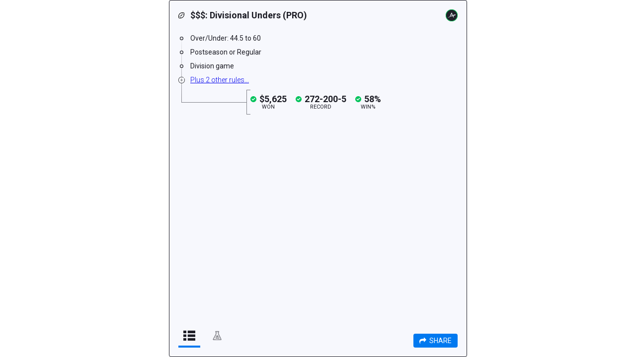

--- FILE ---
content_type: text/css
request_url: https://widgets.actionnetwork.com/betlabs/web/static/css/betlabs.b4613e261ffd0dce15f3.css
body_size: 4835
content:
@charset "UTF-8";
.betlabs-widget--marketing p {
  margin: 12px 0;
  text-align: center; }

.betlabs-widget--marketing button {
  margin: 6px; }

.betlabs-widget--marketing-title img {
  max-width: 24px;
  margin-right: 6px; }

.betlabs-widget--marketing-title .flask {
  color: #00c35b;
  font-size: 24px;
  margin-right: 6px; }

.betlabs-widget--sparkline {
  width: 30%;
  margin-right: 12px;
  flex-direction: column; }

.betlabs-widget--system {
  position: relative; }
  .betlabs-widget--system:before {
    content: "";
    position: absolute;
    left: 0;
    top: 21px;
    bottom: 24px;
    margin-left: 6px;
    border-left: none;
    border-top: none;
    border-bottom: none;
    border-left-width: 0;
    border-top-width: 0;
    border-bottom-width: 0;
    border-right-width: 1px;
    border-right-style: solid;
    -webkit-border-image: -webkit-gradient(linear, 0 100%, 0 0, from(#818188), to(rgba(129, 129, 136, 0.05))) 1 100%;
    -webkit-border-image: -webkit-linear-gradient(bottom, #818188, rgba(129, 129, 136, 0.05)) 1 100%;
    -moz-border-image: -moz-linear-gradient(bottom, #818188, rgba(129, 129, 136, 0.05)) 1 100%;
    -o-border-image: -o-linear-gradient(bottom, #818188, rgba(129, 129, 136, 0.05)) 1 100%;
    border-image: linear-gradient(to top, #818188, rgba(129, 129, 136, 0.05)) 1 100%; }
  .betlabs-widget--system .filters {
    list-style: none;
    padding-left: 3px;
    margin-right: 1em;
    margin-bottom: 0;
    width: 70%; }
    .betlabs-widget--system .filters ul {
      margin-bottom: 0; }
    .betlabs-widget--system .filters li {
      background: url("data:image/svg+xml,%3Csvg id='Layer_1' data-name='Layer 1' xmlns='http://www.w3.org/2000/svg' viewBox='0 0 6 6'%3E%3Cdefs%3E%3Cstyle%3E.cls-1%7Bfill:%23f7f8fd;%7D.cls-2%7Bfill:%231d1d25;%7D%3C/style%3E%3C/defs%3E%3Ctitle%3EBetLabs Widget bullet 6x6-svg%3C/title%3E%3Ccircle class='cls-1' cx='3' cy='3' r='2.5'/%3E%3Cpath class='cls-2' d='M3,1A2,2,0,1,1,1,3,2,2,0,0,1,3,1M3,0A3,3,0,1,0,6,3,3,3,0,0,0,3,0Z'/%3E%3C/svg%3E") no-repeat left center;
      background-size: 7px 7px;
      padding: 0 0 0 21px;
      margin: 0 0 12px 0;
      z-index: 999;
      position: relative; }
      .betlabs-widget--system .filters li.plus {
        background: url("data:image/svg+xml,%3C%3Fxml version='1.0' encoding='UTF-8' standalone='no'%3F%3E%3Csvg xmlns:dc='http://purl.org/dc/elements/1.1/' xmlns:cc='http://creativecommons.org/ns%23' xmlns:rdf='http://www.w3.org/1999/02/22-rdf-syntax-ns%23' xmlns:svg='http://www.w3.org/2000/svg' xmlns='http://www.w3.org/2000/svg' xmlns:sodipodi='http://sodipodi.sourceforge.net/DTD/sodipodi-0.dtd' xmlns:inkscape='http://www.inkscape.org/namespaces/inkscape' enable-background='new 0 0 40 40' id='Слой_1' version='1.1' viewBox='0 0 40 40' xml:space='preserve' sodipodi:docname='bullet-add.svg' inkscape:version='0.92.3 %282405546, 2018-03-11%29'%3E%3Cmetadata id='metadata15'%3E%3Crdf:RDF%3E%3Ccc:Work rdf:about=''%3E%3Cdc:format%3Eimage/svg+xml%3C/dc:format%3E%3Cdc:type rdf:resource='http://purl.org/dc/dcmitype/StillImage' /%3E%3C/cc:Work%3E%3C/rdf:RDF%3E%3C/metadata%3E%3Cdefs id='defs13' /%3E%3Csodipodi:namedview pagecolor='%23ffffff' bordercolor='%23666666' borderopacity='1' objecttolerance='10' gridtolerance='10' guidetolerance='10' inkscape:pageopacity='0' inkscape:pageshadow='2' inkscape:window-width='1920' inkscape:window-height='1017' id='namedview11' showgrid='false' inkscape:zoom='8' inkscape:cx='39.985696' inkscape:cy='11.758839' inkscape:window-x='1912' inkscape:window-y='120' inkscape:window-maximized='1' inkscape:current-layer='Слой_1' /%3E%3Cpath style='fill:%23f7f8fd;fill-opacity:1;stroke-width:0.90000004' id='path17' sodipodi:type='arc' sodipodi:cx='20' sodipodi:cy='20' sodipodi:rx='18' sodipodi:ry='18' sodipodi:start='0' sodipodi:end='6.2593351' d='M 38,20 A 18,18 0 0 1 20.107325,37.99968 18,18 0 0 1 2.0012799,20.214647 18,18 0 0 1 19.678039,2.0028796 18,18 0 0 1 37.994881,19.570737' sodipodi:open='true' /%3E%3Cg id='g4'%3E%3Cpath d='M29,20c0,0.6-0.5,1-1,1h-7v7c0,0.6-0.5,1-1,1s-1-0.4-1-1v-7h-7c-0.5,0-1-0.4-1-1c0-0.6,0.5-1,1-1h7v-7c0-0.6,0.5-1,1-1 s1,0.4,1,1v7h7C28.5,19,29,19.4,29,20z' id='path2' /%3E%3C/g%3E%3Cg id='g8'%3E%3Cpath d='M20,40C9,40,0,31,0,20S9,0,20,0c4.5,0,8.7,1.5,12.3,4.2c0.4,0.3,0.5,1,0.2,1.4c-0.3,0.4-1,0.5-1.4,0.2C27.9,3.3,24,2,20,2 C10.1,2,2,10.1,2,20s8.1,18,18,18s18-8.1,18-18c0-3.2-0.9-6.4-2.5-9.2c-0.3-0.5-0.1-1.1,0.3-1.4c0.5-0.3,1.1-0.1,1.4,0.3 C39,12.9,40,16.4,40,20C40,31,31,40,20,40z' id='path6' /%3E%3C/g%3E%3C/svg%3E") no-repeat left center;
        background-size: 13px 13px;
        margin-left: -3px;
        padding-left: 24px; }
  .betlabs-widget--system .record-totals {
    position: relative; }
    .betlabs-widget--system .record-totals .bracket-connector {
      position: relative; }
      .betlabs-widget--system .record-totals .bracket-connector:before {
        content: "";
        position: absolute;
        top: 50%;
        left: 0;
        border-top: 1px solid #818188;
        width: calc(100% - 6px);
        margin-left: 6px; }
    .betlabs-widget--system .record-totals .bracket {
      width: 8px;
      border-top: 1px solid #818188;
      border-bottom: 1px solid #818188;
      border-left: 1px solid #818188;
      height: 50px; }
    .betlabs-widget--system .record-totals .total {
      margin-right: 18px;
      display: flex;
      flex-direction: column; }
      .betlabs-widget--system .record-totals .total--details {
        font-size: 18px;
        font-weight: bold; }
        @media (max-width: 320px) {
          .betlabs-widget--system .record-totals .total--details {
            font-size: 14px; } }
        .betlabs-widget--system .record-totals .total--details svg {
          margin-right: 6px; }
        .betlabs-widget--system .record-totals .total--details .check {
          color: #00c35b;
          font-size: 12px; }
      .betlabs-widget--system .record-totals .total--label {
        text-align: center;
        font-size: 11px; }

.betlabs-widget--tabs {
  display: flex; }
  .betlabs-widget--tabs .tab {
    width: 44px;
    height: 44px;
    margin-right: 12px;
    padding-bottom: 4px;
    opacity: 0.5;
    transition: 0.1s linear opacity;
    font-size: 24px; }
    .betlabs-widget--tabs .tab.active {
      border-bottom: 4px solid #0079f0;
      padding-bottom: 0;
      opacity: 1; }
    .betlabs-widget--tabs .tab:hover {
      cursor: pointer;
      opacity: 0.8; }
/*! normalize.css v8.0.0 | MIT License | github.com/necolas/normalize.css */
/* Document
   ========================================================================== */
/**
 * 1. Correct the line height in all browsers.
 * 2. Prevent adjustments of font size after orientation changes in iOS.
 */
html {
  line-height: 1.15;
  /* 1 */
  -webkit-text-size-adjust: 100%;
  /* 2 */ }

/* Sections
   ========================================================================== */
/**
 * Remove the margin in all browsers.
 */
body {
  margin: 0; }

/**
 * Correct the font size and margin on `h1` elements within `section` and
 * `article` contexts in Chrome, Firefox, and Safari.
 */
h1 {
  font-size: 2em;
  margin: 0.67em 0; }

/* Grouping content
   ========================================================================== */
/**
 * 1. Add the correct box sizing in Firefox.
 * 2. Show the overflow in Edge and IE.
 */
hr {
  box-sizing: content-box;
  /* 1 */
  height: 0;
  /* 1 */
  overflow: visible;
  /* 2 */ }

/**
 * 1. Correct the inheritance and scaling of font size in all browsers.
 * 2. Correct the odd `em` font sizing in all browsers.
 */
pre {
  font-family: monospace, monospace;
  /* 1 */
  font-size: 1em;
  /* 2 */ }

/* Text-level semantics
   ========================================================================== */
/**
 * Remove the gray background on active links in IE 10.
 */
a {
  background-color: transparent; }

/**
 * 1. Remove the bottom border in Chrome 57-
 * 2. Add the correct text decoration in Chrome, Edge, IE, Opera, and Safari.
 */
abbr[title] {
  border-bottom: none;
  /* 1 */
  text-decoration: underline;
  /* 2 */
  text-decoration: underline dotted;
  /* 2 */ }

/**
 * Add the correct font weight in Chrome, Edge, and Safari.
 */
b,
strong {
  font-weight: bolder; }

/**
 * 1. Correct the inheritance and scaling of font size in all browsers.
 * 2. Correct the odd `em` font sizing in all browsers.
 */
code,
kbd,
samp {
  font-family: monospace, monospace;
  /* 1 */
  font-size: 1em;
  /* 2 */ }

/**
 * Add the correct font size in all browsers.
 */
small {
  font-size: 80%; }

/**
 * Prevent `sub` and `sup` elements from affecting the line height in
 * all browsers.
 */
sub,
sup {
  font-size: 75%;
  line-height: 0;
  position: relative;
  vertical-align: baseline; }

sub {
  bottom: -0.25em; }

sup {
  top: -0.5em; }

/* Embedded content
   ========================================================================== */
/**
 * Remove the border on images inside links in IE 10.
 */
img {
  border-style: none; }

/* Forms
   ========================================================================== */
/**
 * 1. Change the font styles in all browsers.
 * 2. Remove the margin in Firefox and Safari.
 */
button,
input,
optgroup,
select,
textarea {
  font-family: inherit;
  /* 1 */
  font-size: 100%;
  /* 1 */
  line-height: 1.15;
  /* 1 */
  margin: 0;
  /* 2 */ }

/**
 * Show the overflow in IE.
 * 1. Show the overflow in Edge.
 */
button,
input {
  /* 1 */
  overflow: visible; }

/**
 * Remove the inheritance of text transform in Edge, Firefox, and IE.
 * 1. Remove the inheritance of text transform in Firefox.
 */
button,
select {
  /* 1 */
  text-transform: none; }

/**
 * Correct the inability to style clickable types in iOS and Safari.
 */
button,
[type="button"],
[type="reset"],
[type="submit"] {
  -webkit-appearance: button; }

/**
 * Remove the inner border and padding in Firefox.
 */
button::-moz-focus-inner,
[type="button"]::-moz-focus-inner,
[type="reset"]::-moz-focus-inner,
[type="submit"]::-moz-focus-inner {
  border-style: none;
  padding: 0; }

/**
 * Restore the focus styles unset by the previous rule.
 */
button:-moz-focusring,
[type="button"]:-moz-focusring,
[type="reset"]:-moz-focusring,
[type="submit"]:-moz-focusring {
  outline: 1px dotted ButtonText; }

/**
 * Correct the padding in Firefox.
 */
fieldset {
  padding: 0.35em 0.75em 0.625em; }

/**
 * 1. Correct the text wrapping in Edge and IE.
 * 2. Correct the color inheritance from `fieldset` elements in IE.
 * 3. Remove the padding so developers are not caught out when they zero out
 *    `fieldset` elements in all browsers.
 */
legend {
  box-sizing: border-box;
  /* 1 */
  color: inherit;
  /* 2 */
  display: table;
  /* 1 */
  max-width: 100%;
  /* 1 */
  padding: 0;
  /* 3 */
  white-space: normal;
  /* 1 */ }

/**
 * Add the correct vertical alignment in Chrome, Firefox, and Opera.
 */
progress {
  vertical-align: baseline; }

/**
 * Remove the default vertical scrollbar in IE 10+.
 */
textarea {
  overflow: auto; }

/**
 * 1. Add the correct box sizing in IE 10.
 * 2. Remove the padding in IE 10.
 */
[type="checkbox"],
[type="radio"] {
  box-sizing: border-box;
  /* 1 */
  padding: 0;
  /* 2 */ }

/**
 * Correct the cursor style of increment and decrement buttons in Chrome.
 */
[type="number"]::-webkit-inner-spin-button,
[type="number"]::-webkit-outer-spin-button {
  height: auto; }

/**
 * 1. Correct the odd appearance in Chrome and Safari.
 * 2. Correct the outline style in Safari.
 */
[type="search"] {
  -webkit-appearance: textfield;
  /* 1 */
  outline-offset: -2px;
  /* 2 */ }

/**
 * Remove the inner padding in Chrome and Safari on macOS.
 */
[type="search"]::-webkit-search-decoration {
  -webkit-appearance: none; }

/**
 * 1. Correct the inability to style clickable types in iOS and Safari.
 * 2. Change font properties to `inherit` in Safari.
 */
::-webkit-file-upload-button {
  -webkit-appearance: button;
  /* 1 */
  font: inherit;
  /* 2 */ }

/* Interactive
   ========================================================================== */
/*
 * Add the correct display in Edge, IE 10+, and Firefox.
 */
details {
  display: block; }

/*
 * Add the correct display in all browsers.
 */
summary {
  display: list-item; }

/* Misc
   ========================================================================== */
/**
 * Add the correct display in IE 10+.
 */
template {
  display: none; }

/**
 * Add the correct display in IE 10.
 */
[hidden] {
  display: none; }

* {
  box-sizing: border-box; }

html,
body {
  height: 100%;
  margin: 0;
  font-family: "Roboto", Arial, Helvetica, sans-serif; }

#widget {
  display: flex;
  justify-content: center;
  height: 100%; }

.widget {
  display: flex;
  flex-direction: column;
  height: 100%;
  min-height: 300px;
  width: 100%;
  max-width: 600px;
  min-width: 280px;
  padding: 12px;
  border: 1px solid #1d1d25;
  background-color: #f7f8fd;
  border-radius: 4px;
  font-size: 14px;
  color: #1d1d25; }
  .widget.minimal {
    border-radius: 0;
    border: none; }
  @media (min-width: 500px) {
    .widget {
      padding: 18px; } }
  .widget .header {
    display: flex;
    align-items: center;
    font-size: 18px;
    font-weight: bold; }
    .widget .header .icon {
      width: 12px;
      height: 24px;
      margin-right: 12px;
      align-self: flex-start; }
    .widget .header .title {
      flex: 1; }
    .widget .header .logo {
      width: 24px;
      height: 24px;
      align-self: flex-start;
      margin-left: 18px; }
      .widget .header .logo img {
        max-width: 100%; }
  .widget .footer {
    display: flex;
    align-items: flex-end; }
  .widget .action-btn {
    color: #fff;
    background: #0079f0;
    text-transform: uppercase;
    border: none;
    outline: none;
    border-radius: 4px;
    padding: 6px 12px;
    font-size: 14px;
    transition: 0.1s linear all;
    white-space: nowrap; }
    .widget .action-btn svg {
      margin-right: 6px; }
    .widget .action-btn:hover {
      cursor: pointer;
      background: #005fbd; }
    .widget .action-btn--green {
      background: #00c35b; }
      .widget .action-btn--green:hover {
        cursor: pointer;
        background: #009043; }
    .widget .action-btn--fw-100 {
      width: 100px; }
    .widget .action-btn--copy-link {
      text-align: center;
      margin-top: 10px; }
  .widget .content {
    padding: 12px 0;
    flex: 1;
    display: flex;
    flex-direction: column; }
  .widget .loading {
    flex: 1;
    display: flex;
    align-items: center;
    justify-content: center; }
  .widget .timestamp {
    font-size: 12px;
    margin-top: 24px; }
  .widget .flex {
    display: flex; }
    .widget .flex--center {
      justify-content: center;
      align-items: center; }
    .widget .flex--end {
      justify-content: flex-end;
      align-items: flex-end; }
  .widget .flex-1 {
    flex: 1; }
  .widget .flex-embed-controls {
    flex: 1 1 1;
    margin-bottom: 5px; }
  .widget .text-center {
    text-align: center; }
  .widget .text-green {
    color: #00c35b; }
  .widget .text-light {
    font-weight: 300; }
  .widget .bg-green {
    background-color: #00c35b; }

.share-widget {
  display: flex;
  flex-direction: column; }
  .share-widget--options {
    display: flex;
    flex: 1;
    flex-direction: column; }
  .share-widget--icons {
    display: flex;
    justify-content: space-around;
    align-items: center;
    flex: 1; }
  .share-widget--error {
    color: #ff0000; }
  .share-widget--embed-frequency-message {
    font-size: 8pt;
    color: #888888;
    justify-content: flex-start;
    align-content: flex-start;
    margin-top: 3px;
    margin-bottom: 3px; }
  .share-widget--image {
    margin-top: 16px;
    display: flex;
    align-items: stretch; }
    .share-widget--image .prepend {
      display: flex;
      flex-direction: column;
      justify-content: center;
      align-items: center;
      padding: 8px 0 8px 8px;
      font-size: 18px;
      background: #fff;
      color: #36363a;
      border-radius: 4px 0 0 4px;
      border: 1px solid #818188;
      border-right: none; }
    .share-widget--image input {
      flex: 1;
      padding: 8px 16px 8px 8px;
      border-radius: 0 4px 4px 0;
      border: 1px solid #818188;
      border-left: none; }
      .share-widget--image input:focus {
        outline: none !important; }
    .share-widget--image a {
      color: #36363a;
      padding: 8px; }
  .share-widget--embed {
    display: flex;
    flex: 1;
    flex-direction: column; }
    .share-widget--embed textarea {
      width: 100%;
      flex: 1;
      border-radius: 4px;
      resize: none; }
  .share-widget--icon {
    padding: 20px;
    width: 75px;
    height: 75px;
    border-radius: 50%;
    display: flex;
    justify-content: center;
    align-items: center;
    font-size: 28px;
    transition: 0.1s linear all;
    color: #fff; }
    .share-widget--icon:hover:not(.share-widget--icon-disabled), .share-widget--icon-loading {
      cursor: pointer;
      box-shadow: 0 0 5px rgba(0, 0, 0, 0.3);
      transform: scale(1.1); }
    .share-widget--icon-disabled:not(.share-widget--icon-loading) {
      opacity: 0.5; }
    @media (max-width: 400px) {
      .share-widget--icon {
        padding: 10px;
        font-size: 24px; } }
  .share-widget--caption {
    margin-top: 10px; }
  .share-widget--icon-text {
    font-size: 28pt; }
  .share-widget .spinner {
    height: 28px;
    width: 28px;
    animation: rotate 0.8s infinite linear;
    border: 1px solid #fff;
    border-right-color: transparent;
    border-radius: 50%; }

@keyframes rotate {
  0% {
    transform: rotate(0deg); }
  100% {
    transform: rotate(360deg); } }

.ellipsis {
  overflow: hidden;
  white-space: nowrap;
  text-overflow: ellipsis; }
